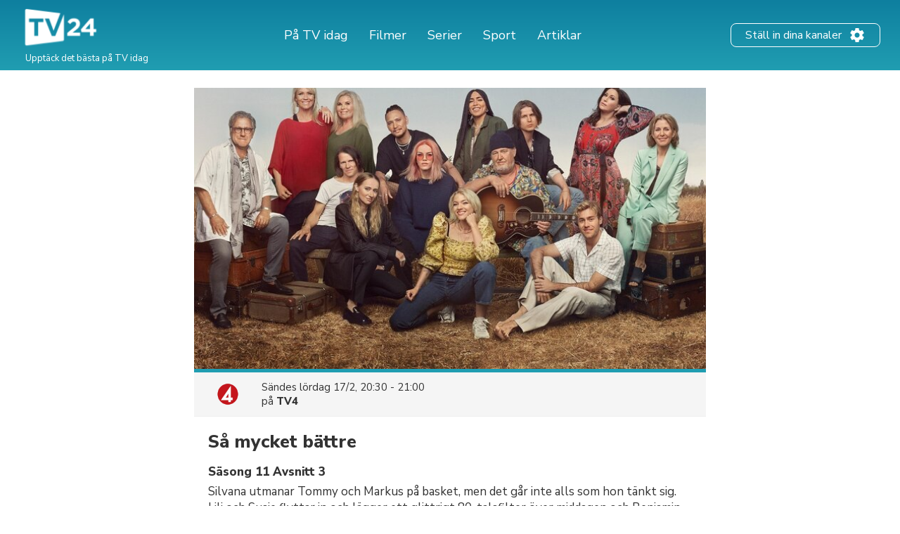

--- FILE ---
content_type: text/css
request_url: https://tv24.se/res/17668308120cf5b81c640695227eff590a6d99289c.css
body_size: 4302
content:
@-webkit-keyframes fadeIn{0%{opacity:0}to{opacity:1}}@keyframes fadeIn{0%{opacity:0}to{opacity:1}}@-webkit-keyframes fadeInUpBig{0%{opacity:0;-webkit-transform:translateY(1000px);transform:translateY(1000px)}to{opacity:1;-webkit-transform:translateY(0);transform:translateY(0)}}@keyframes fadeInUpBig{0%{opacity:0;-webkit-transform:translateY(1000px);-ms-transform:translateY(1000px);transform:translateY(1000px)}to{opacity:1;-webkit-transform:translateY(0);-ms-transform:translateY(0);transform:translateY(0)}}@-webkit-keyframes fadeinup{0%{bottom:0;opacity:0}to{bottom:30px;opacity:1}}@keyframes fadeinup{0%{bottom:0;opacity:0}to{bottom:30px;opacity:1}}@-webkit-keyframes fadeoutdown{0%{bottom:30px;opacity:1}to{bottom:0;opacity:0}}@keyframes fadeoutdown{0%{bottom:30px;opacity:1}to{bottom:0;opacity:0}}.fadeIn,ul.schedules ul.broadcasts,ul.section-items{-webkit-animation-name:fadeIn;animation-name:fadeIn}.fadeInUpBig{-webkit-animation-name:fadeInUpBig;animation-name:fadeInUpBig}a.ic,span.ic_fav_border{display:inline-block;background-size:18px 18px;background-repeat:no-repeat}span.ic_fav_border{width:18px;height:18px;background-image:url(/images/icons/ic_favorite_border.png);opacity:.8;cursor:pointer}a.ic{background-position:center left;padding-left:24px}a.ic_fav{background-image:url(/images/icons/ic_favorite.png)}a.ic_today{background-image:url(/images/icons/ic_today.png)}a.ic_grid{background-image:url(/images/icons/ic_view_stream.png)}a.ic_column{background-image:url(/images/icons/ic_view_column.png)}a.ic_settings{display:inline-block;background-image:linear-gradient(transparent,transparent),url(/images/icons/ic_settings_light_green.svg);padding-left:16px;background-position:top left;background-repeat:no-repeat;background-size:14px 14px}#search ::-webkit-input-placeholder{color:#fff;opacity:.9}#search :-moz-placeholder{color:#fff;opacity:.9}#search ::-moz-placeholder{color:#fff;opacity:.9}#search :-ms-input-placeholder{color:#fff;opacity:.9}#search ::-ms-input-placeholder{color:#fff;opacity:.9}#overlay.visible{display:block;-webkit-animation-duration:.35s;animation-duration:.35s}#content,#content div.program div.image div.actual,#overlay.visible{-webkit-animation-fill-mode:both;animation-fill-mode:both;-webkit-animation-name:fadeIn;animation-name:fadeIn}#content{max-width:728px;margin:25px auto 40px;-webkit-animation-duration:.4s;animation-duration:.4s}#content.modal{width:100%;min-height:100vh;background:#fff;margin:25px auto 0;-webkit-animation-name:none;animation-name:none;opacity:1}#content div.program{padding-bottom:100px;position:relative;font-size:15px;font-size:1.5rem}#content div.program #modal-close{position:absolute;top:-20px;right:-20px;width:40px;height:40px;border-radius:50%;background:rgba(0,0,0,.9);border:1px solid #999;cursor:pointer;z-index:1000;text-align:center}#content div.program #modal-close img{margin-top:7px}#content div.program #modal-close:hover img,span.btn-trailer span.trailer-play:hover,span.btn-trailer span.trailer-text:hover{opacity:.7}#content div.program div.image{width:100%;height:400px;background:#ccc}#content div.program div.image div.actual{position:relative;width:100%;height:100%;background:#ccc;background-repeat:no-repeat;background-size:cover;background-position:center center;-webkit-animation-duration:.3s;animation-duration:.3s}#content div.program div.current-broadcast{padding:10px 20px;overflow:auto;display:flex;align-items:center;justify-content:center;background:#f5f5f5;border-top:5px solid #209db1;border-bottom:1px solid #eee}#content div.program div.current-broadcast.placeholder{padding:0;height:68px}#content div.program div.current-broadcast img{margin:0 20px 0 0;object-fit:contain}#content div.program div.current-broadcast div,#content div.program ul.column-list li div.meta,ul.schedules ul.broadcasts li div.info span.title span.actual{flex:1 0 0%;-ms-flex:1 0 auto}#content div.program div.cast ul li div.meta span,#content div.program div.current-broadcast div span.channel,#content div.program div.current-broadcast div span.time,#content div.program div.upcoming ul.items li div span.episodeinfo,#content div.program div.upcoming ul.items li div span.time-channel,ul.schedules ul.broadcasts li.ended.visible{display:block}#content div.program div.current-broadcast div span.channel a,#content div.program div.current-broadcast div span.time a,#content div.program div.upcoming ul.items li div span.episodeinfo a,#content div.program div.upcoming ul.items li div span.time-channel a{font-weight:700}#content div.program div.current-broadcast div span.live,#content div.program div.current-broadcast div span.new{margin:0 0 0 5px;vertical-align:bottom;font-size:12px}#content div.program div.info{padding:20px}#content div.program div.info span.placeholder-header{display:block;max-width:620px;height:40px;background:#eee;margin:0 0 15px}#content div.program div.info span.placeholder-text{display:block;height:18px;background:#eee;margin:0 0 5px}#content div.program div.info span.placeholder-text.w1{max-width:100px;margin:0 0 10px}#content div.program div.info span.placeholder-text.w2{max-width:460px}#content div.program div.info span.placeholder-text.w3{max-width:560px}#content div.program div.info span.placeholder-text.w4{max-width:360px}#content div.program div.info h1{text-align:left;margin:0 0 15px;padding:0;font-size:26px;font-size:2.6rem;line-height:32px;line-height:3.2rem}#content div.program div.info div.ratings-area{display:block;margin:15px 0 0}#content div.program div.info div.ratings-area div.rating{text-align:left;display:inline-block;margin:0 30px 0 0}#content div.program div.info div.ratings-area div.rating a.rating-box{display:inline-block}#content div.program div.info div.ratings-area div.rating span.w{display:inline-block;font-size:16px;font-weight:700;padding-left:3px;padding-right:3px}#content div.program div.info div.ratings-area div.rating span.r{display:inline-block;margin:0 0 0 2px}@media screen and (max-width:639px){#content div.program div.info div.ratings-area div.rating:last-child{margin:0}}#content div.program div.info p,#content div.program div.info span.sub-title{font-size:17px;font-size:1.7rem}#content div.program div.info dl{margin:20px 0 0;font-size:15px;font-size:1.5rem}#content div.program div.info dl dt{clear:both;float:left;width:120px;font-weight:700}#content div.program div.info dl dd{font-weight:300;margin:0 0 5px 130px}#content div.program div.info span.sub-title{display:block;font-weight:700;margin:0 0 5px}#content div.program ul.column-list{margin-top:10px;display:flex;flex-direction:row;flex-wrap:wrap}#content div.program ul.column-list li{width:50%;display:flex;align-items:center;justify-content:center;padding:5px 0;font-size:13px;font-size:1.3rem}#content div.program ul.column-list li.hidden,div.settings ul li img.checkbox,ul.section-items li a div.channels-mobile{display:none}@media screen and (max-width:639px){#content div.program ul.column-list li{width:100%}}#content div.program div.upcoming{padding:20px;overflow:auto;border-top:1px solid #eee}#content div.program div.upcoming ul.switchers{font-size:12px;font-size:1.2rem}#content div.program div.upcoming ul.switchers li{margin:0 0 0 2px}#content div.program div.upcoming ul.switchers li span{padding:5px 8px}#content div.program div.upcoming ul.items li{align-items:flex-start;justify-content:flex-start}#content div.program div.upcoming ul.items li a{display:flex;align-items:center;justify-content:center;padding:8px 0}#content div.program div.upcoming ul.items li img{margin:0 10px 0 0;object-fit:contain}@media screen and (max-width:639px){#content div.program div.upcoming ul.items li a{display:flex;width:100%}#content div.program div.upcoming ul.items li img{margin:0 20px 0 0}}#content div.program div.upcoming ul.items li div span.episodeinfo{color:#999}#content div.program div.upcoming ul.items li div span.live,#content div.program div.upcoming ul.items li div span.new{margin:0 0 0 5px;vertical-align:bottom;font-size:12px}#content div.program div.cast{padding:20px}#content div.program div.cast ul li div.img{margin:0 5px 0 0}#content div.program div.cast ul li div.img img{margin:2px 0 0}@media screen and (max-width:639px){#content div.program div.cast ul li div.img{margin:0 10px 0 0}}#content div.program div.cast ul li div.meta span.role{color:#999}@media screen and (max-width:778px){#content{max-width:650px}#content div.program div.image{height:350px}}@media screen and (max-width:700px){#content{max-width:620px}}@media screen and (max-width:670px){#content{max-width:100%;margin-top:10px}#content div.program #modal-close{display:none}#content.modal{margin-top:0}#content div.program div.image{width:auto;margin:0 10px;height:340px}#content div.program div.image,#content div.program div.image div.actual{border-top-left-radius:6px;border-top-right-radius:6px}}@media screen and (max-width:640px){#content div.program div.image{height:320px}}@media screen and (max-width:600px){#content div.program div.image{height:290px}}@media screen and (max-width:560px){#content div.program div.image{height:270px}}@media screen and (max-width:520px){#content div.program div.image{height:260px}}@media screen and (max-width:500px){#content div.program div.image{height:250px}}@media screen and (max-width:480px){#content div.program div.image{height:240px}}@media screen and (max-width:470px){#content div.program div.image{height:230px}}@media screen and (max-width:440px){#content div.program div.image{height:210px}}@media screen and (max-width:390px){#content div.program div.image{height:220px}}@media screen and (max-width:355px){#content div.program div.image{height:200px}}@media screen and (max-width:320px){#content div.program div.image{height:180px}}span.btn-discrete{display:block;width:auto;margin:10px auto 0;cursor:pointer;font-size:12px}@media screen and (max-width:639px){span.btn-discrete{text-align:center}}#p-99{padding:10px 0;text-align:center}ul.schedules ul.broadcasts,ul.section-items{-webkit-animation-duration:.6s;animation-duration:.6s}ul.schedules ul.broadcasts{background:#fbfbfb;padding:10px 0;border-bottom:1px solid #eee}ul.schedules ul.broadcasts.t12 li a span.time,ul.section-items.t12 li a span.time{width:60px}ul.schedules ul.broadcasts li{overflow:hidden;width:100%;padding:0;border:0;font-size:1.5rem}ul.schedules ul.broadcasts li a{display:flex;width:100%;padding:0 10px 5px}ul.schedules ul.broadcasts li div.info{flex:1 0 0%;-ms-flex:1 0 auto;padding:0 0 0 10px}ul.schedules ul.broadcasts li div.info span.title{display:flex}ul.schedules ul.broadcasts li div.info span.details{display:block;font-size:12px;font-size:1.2rem;font-weight:300}ul.schedules ul.broadcasts li div.info span.details span.rating::before{content:"/"}ul.schedules ul.broadcasts li div.info span.details span.rating{display:inline-block;margin-left:5px}ul.schedules ul.broadcasts li div.info span.details span.rating img{margin:0 2px;opacity:.5}ul.schedules ul.broadcasts li div.info span.details span.rating.full img{opacity:1}ul.schedules ul.broadcasts li.ended{color:#999;display:none}@media screen and (max-width:639px){ul.schedules ul.broadcasts li.ended.visible{display:none}}ul.schedules ul.broadcasts li.ongoing{font-weight:800;color:#000;font-size:1.5rem}ul.schedules ul.broadcasts li.ongoing div.info span.details{font-weight:400}@media screen and (max-width:639px){ul.schedules ul.broadcasts{flex:1 0 0%;-ms-flex:1 0 auto;background:#fff;border-bottom:none;margin-left:80px}ul.schedules ul.broadcasts li{display:none}ul.schedules ul.broadcasts li a{padding-bottom:4px}ul.schedules ul.broadcasts li.m{display:block}}div.progress-bar{height:7px;margin:6px 0 10px;background:#eee;border-radius:2px}div.progress-bar div.progress{height:100%;background:#209db1;border-top-left-radius:2px;border-bottom-left-radius:2px}@media screen and (max-width:639px){div.progress-bar{display:none}}div.empty{margin:60px 30px 120px;text-align:center}div.empty h2{margin:0 0 10px}div.addremove-teaser{text-align:center;padding:20px 0;font-size:15px;font-size:1.5rem;font-weight:700}div.addremove-teaser a{display:inline-block;margin:0 0 0 10px}@media screen and (max-width:639px){div.addremove-teaser a{display:block;margin:10px auto 20px}}span.btn-trailer{position:absolute;top:50%;left:0;margin-top:-30px;width:100%;display:block;font-size:11px;color:#fff;text-align:center}span.btn-trailer span.trailer-play{display:block;width:50px;height:50px;padding-top:7px;border:1px solid #209db1;border-radius:50%;background:rgba(0,0,0,.3);margin:auto;cursor:pointer}span.btn-trailer span.trailer-play img{width:36px;height:36px}span.btn-trailer span.trailer-text{display:inline-block;background:rgba(0,0,0,.3);border-radius:10px;padding:1px 5px 2px;margin:3px 0 0;cursor:pointer}ul.section-items{margin:30px auto;min-height:50vh;max-width:800px}ul.section-items.with-ended{margin-top:5px}ul.section-items li{border-bottom:1px solid #eee}ul.section-items li a{display:flex;padding:10px;min-height:65px}ul.section-items li a span.time{display:block;margin:0 20px 0 0;padding:2px 0 0}ul.section-items li a ul.channels{margin:0 20px 0 0;width:120px;padding:2px 0 0}ul.section-items li a ul.channels li{border:0;white-space:nowrap;overflow:hidden;text-overflow:ellipsis}ul.section-items li a div.meta{flex:1 0 0%;-ms-flex:1 0 auto;margin:0 20px 0 0;padding:2px 0 0}ul.section-items li a div.meta span.live,ul.section-items li a div.meta span.new{margin:0 0 0 5px}ul.section-items li a div.meta h3{font-weight:700;margin:0 0 2px}ul.section-items li a div.meta h3 img.movie{margin:0 3px 0 0}ul.section-items li a div.meta span.desc{color:#999}ul.section-items li a div.meta p{font-weight:300;margin:10px 0 0}ul.section-items li a div.icon img{width:24px;height:24px;margin-top:10px}ul.section-items li.ended{color:#999;display:none;opacity:.7}ul.section-items li.ongoing a span.time{font-weight:700}ul.section-items li:last-child{border-bottom:none}@media screen and (max-width:820px){ul.section-items{max-width:680px}}@media screen and (max-width:639px){ul.section-items{margin-top:0}ul.section-items li a{min-height:70px}ul.section-items li a ul.channels{display:none}ul.section-items li a div.channels-mobile{display:block;color:#999}ul.section-items li a div.meta{margin:0 10px 0 0}ul.section-items li a div.meta div.progress-bar{display:block}ul.section-items li a div.rating span.r{padding:3px 0 0}}div.rating,div.rating span{text-align:center}div.rating span{display:block;color:#ddd}div.rating span.r{font-size:18px;font-family:"Nunito Sans",sans-serif;font-weight:400}div.rating span.w{background:#ddd;color:#fff;padding:0 2px 1px;font-size:10px;border-radius:2px}div.rating.s5 span.r{color:#209db1}div.rating.s5 span.w{background:#209db1}div.rating.s4 span.r{color:#777}div.rating.s4 span.w{background:#777}div.rating.s3 span.r{color:#aaa}div.rating.s3 span.w{background:#aaa}div.rating.rt span.r{color:#83d175}div.rating.rt span.w{background:#83d175}div.rating.im span.r{color:#ffca74}div.rating.im span.w{background:#ffca74}div.settings{margin:30px auto;min-height:50vh;max-width:800px}div.settings.sort{margin-top:10px}div.settings div.instructions{margin:0 10px 10px;text-align:center;font-style:italic}div.settings ul li{display:flex;align-items:center;padding:10px;border-bottom:1px solid #eee;cursor:pointer;background:#fff}div.settings ul li div.info{margin-left:30px;flex:1}div.settings ul li div.info h3{font-size:16px;font-weight:700}div.settings ul li img.checkbox.visible{display:inline}div.settings ul li:hover{opacity:.8}div.settings ul li:last-child{border-bottom:none}div.settings ul div.drag-handle{padding:0 0 0 20px}div.settings.provider{max-width:480px}div.settings.provider h3{padding-bottom:5px;font-weight:700}div.settings.provider div.choose-by-location{display:flex;padding:5px 0}div.settings.provider div.choose-by-location input:valid{text-transform:uppercase}div.settings.provider div.choose-provider{margin:30px 0 0;padding:30px 0 0;border-top:1px solid #eee}div.settings.provider div.choose-provider p{font-style:italic;font-weight:300}div.settings.provider div.choose-provider ul{margin:20px 0 0}div.settings.provider div.choose-provider ul li{padding:0;border:0}div.settings.provider div.choose-provider ul li span.selectable-provider{display:block;width:100%;padding:10px 0;color:#5b7fdb;font-weight:700}div.settings.provider div.choose-provider ul li span.selectable-provider.selected::after{content:"selected";display:inline-block;font-weight:700;margin-left:5px;color:#000;font-size:11px}div.settings.provider div.choose-provider div.nothing{margin:10px 0 25px;font-size:15px;font-size:1.5rem}div.settings.provider div.choose-provider div.nothing.t{margin-top:25px}div.settings.provider div.choose-provider div.nothing a{color:#5b7fdb;font-weight:700}@media screen and (max-width:639px){div.settings.provider{padding:10px 20px}}#location-error{display:none;text-align:center}#location-error strong{color:red}#snackbar{visibility:hidden;min-width:250px;margin-left:-125px;background-color:#333;text-align:center;border-radius:2px;padding:16px;position:fixed;z-index:1;left:50%;bottom:30px;color:#209db1;font-weight:700}#snackbar.show{visibility:visible;-webkit-animation:fadeinup .5s,fadeoutdown .5s 2.5s;animation:fadeinup .5s,fadeoutdown .5s 2.5s}div.forgot-form{display:flex;margin:20px 0 0}div.reset-form{display:block;margin:20px 0 0}div.reset-form input{display:block;width:240px;margin:0 0 5px}@media screen and (max-width:639px){div.reset-form input{width:100%}}div.reset-form div.btn{width:90px;margin:25px 0 0}#forgot-pwd-success{display:none}#forgot-pwd-error,#forgot-pwd-error-length{margin:10px 0 0;color:red;font-weight:700;display:none}#forgot-pwd-btn.clicked,#reset-pwd-btn.clicked{background:#ccc}#addremove-channels li img{object-fit:cover}div.ppto-modal h1,div.ppto-modal h2{font-family:"Lato",sans-serif}div.ppto-modal h1{font-weight:700}
